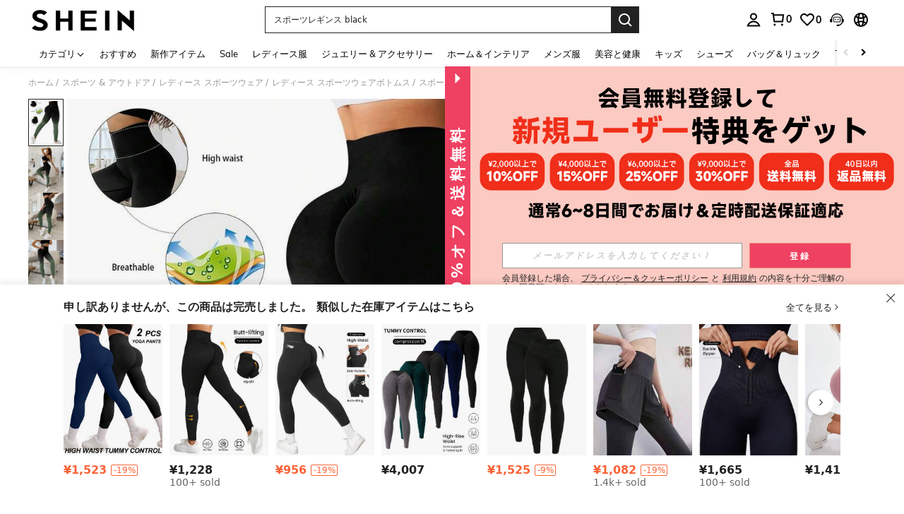

--- FILE ---
content_type: image/svg+xml
request_url: https://shein.ltwebstatic.com/svgicons/2024/12/12/17339732133000626866.svg
body_size: 810
content:
<svg width="59" height="20" viewBox="0 0 59 20" fill="none" xmlns="http://www.w3.org/2000/svg">
<path d="M56.2373 15.7127L58.5 0H2.5C1.39543 0 0.5 0.895432 0.5 2V18C0.5 19.1046 1.39543 20 2.5 20H51.2883C53.7744 20 55.8829 18.1734 56.2373 15.7127Z" fill="#9462FF"/>
<mask id="mask0_279_9178" style="mask-type:alpha" maskUnits="userSpaceOnUse" x="3" y="2" width="50" height="15">
<rect x="3.5" y="2" width="49" height="15" fill="#D9D9D9"/>
</mask>
<g mask="url(#mask0_279_9178)">
<mask id="mask1_279_9178" style="mask-type:alpha" maskUnits="userSpaceOnUse" x="3" y="2" width="50" height="15">
<rect x="3.5" y="2" width="48.75" height="15" fill="#D9D9D9"/>
</mask>
<g mask="url(#mask1_279_9178)">
</g>
<g clip-path="url(#clip0_279_9178)">
<path fill-rule="evenodd" clip-rule="evenodd" d="M27.0352 14.1355C29.1648 15.6662 32.0928 15.7826 34.3888 14.252L36.9842 12.5051L35.6865 10.5918L32.542 12.7047C30.8616 13.8361 28.915 14.3019 27.0352 14.1355Z" fill="white"/>
<path d="M33.6395 10.0427L38.2316 9.85968C38.4811 9.84303 38.6473 10.0926 38.5476 10.3255L36.6675 14.5014C36.5345 14.7843 36.1352 14.751 36.0519 14.4682L35.3864 12.2388C35.3698 12.1722 35.3366 12.1223 35.2701 12.0724L33.4399 10.625C33.207 10.442 33.3401 10.0593 33.6395 10.0427Z" fill="white"/>
<path d="M11.9016 11.9931C10.6854 10.4729 9.20569 9.358 7.84758 8.608L6.50974 15.8648H4.34082L6.57055 3.82422H8.73947L7.98947 7.89854C9.97596 8.38503 11.6989 8.99314 13.4624 10.0675L11.9016 11.9931Z" fill="white"/>
<path d="M26.2325 10.0472C23.9622 12.7229 20.5163 14.8107 15.5703 15.6215L17.6176 4.51343H19.8271L18.023 14.2432C20.8609 13.4932 23.719 11.8715 25.8676 9.33775L26.2325 10.0472Z" fill="white"/>
<path d="M31.5638 9.17568C30.9354 7.59459 30.0841 6.2973 29.0908 5.48649L29.557 5C30.9151 5.46622 32.3746 6.15541 33.6922 7.02703L31.5638 9.17568Z" fill="white"/>
<path d="M48.429 11.9931C47.2128 10.4729 45.733 9.35799 44.3749 8.60799L43.0371 15.8647H40.8682L43.0979 3.82421H45.2668L44.5168 7.89853C46.5033 8.38502 48.2263 8.99312 49.9898 10.0674L48.429 11.9931ZM48.3479 6.82421C48.1655 5.74988 47.9222 4.87826 47.5776 4.27015L47.9425 4.00664C48.652 4.49312 49.3209 4.97961 49.7668 5.70934L48.3479 6.82421ZM50.0911 5.68907C49.8479 4.7161 49.5033 3.98637 49.0574 3.39853L49.4425 3.11475C50.0911 3.45934 50.7398 3.84448 51.3682 4.45258L50.0911 5.68907Z" fill="white"/>
</g>
</g>
<defs>
<clipPath id="clip0_279_9178">
<rect width="47.027" height="12.7703" fill="white" transform="translate(4.34082 3.11475)"/>
</clipPath>
</defs>
</svg>


--- FILE ---
content_type: text/javascript
request_url: https://metrics.fitanalytics.com/metrics/widget?garmentId=&event=load&value=false&iid=itpu1c3hkl&platform=desktop&widget_version=&shop_country=JP&shop_language=ja&experiments=&hostname=jp.shein.com&firedAt=1769475116&shortSid=&ps=0&ssrc=&_=1769475115746&callback=Zepto1769475111066
body_size: -156
content:
/**/ typeof Zepto1769475111066 === 'function' && Zepto1769475111066({"received":true});

--- FILE ---
content_type: text/javascript; charset=utf-8
request_url: https://jp.shein.com/devices/v3/profile/web?callback=smCB_1769475104425&organization=FPNyuLhAtVnAeldjikus&smdata=W7N7Uu94bq%2BVmrg%2BpkkKvFZgZI6vVFKHgPIw5lF5inPHhCj3OGt6C39WJXJFxRrZ9NBCvqw6w6RRFTcD7irWlS5ID0sdDv5%2Brrkvu9e5MOHptILmq%2FEbuvDQeSEcqqvwtMhYnWsWYdMPIAJgiui1SwLWG4Pf7%2FH%2BculbN6U8R90ilLvIxnoDasMj6A8jtfqCRFwnDTQ9O9slsjC17D62VAMGtCauieKjg8tTDrkiiXbnB%2BYmRaCz73D0eKeaGD11Pgs2dth9LEKEBccnHaHE2rNowUYdTRcnjqkMW55ip%2Bv9gQDj6y4WN5950%2FvsPUg3sC9fpKbJ%2F7MYqfEwBaZjTy%2FiEZgqqOwQXLYwC8lFwb3d8gQ2SRfaUVaEjasxNBMoMkxFARPWSjtMy8rkflBKBOGEHeEY%2F1S8zxMoteb%2B0L06wdW4j%2BI4z9bqtdiTotrNuJnxvy3yYaZnF5En0eENxk%2BzyTCNp9D5VZMEQzWcZrEBY5lV3Z3zGfiLtuSB8BCbyLoOTZ%2FLJjlFT13HbqaLOhANv3CKCSQtA6DdVBaPIjeuF5jlijrQ47BKBmiOmce9hvkL2zUwLe4Lov0BeNfDvFDt%2B83YctAEUTXdD7SPUzNBhz58TsGawF7vRFQkuBtMm7ZDkAyeLys32fjLof9m%2FsK65AWVmRUc%2Fe25ZGSBsYpfMTQHAOg2r%2B7Yx7ikm9jj%2FnK%2BRpcORGkEXU%2BZ%2B0IuNgBnokWu1eTdE%2BYNhaYePJYkz8mSWmJ06j5MJzIMyA60HlM3rpkrJR1D%2Bn%2BRiopkhHoronPrRfZTiI6ACn3zf3QhGHQtkPrW0qkAuLp7nIyWxayKWm6Fri6yJeunKsJ0jaq9cA5t1OHDUh69saWORRNw4z6q0a6VPGXeUjtLRxfDCmou9h4YvEQ%2BVaLdMnPMVU2Hg8oQEyDyLXwLJWQesWlcczMdvh3gKHo0HGOkIqbRkiKyNx9r2%2BI1DFFFuSeXiiA9uo1dwQj%2FvhSgRS5wnHVUZ%2Fnn6R3ssKKaeSpbi%2FFcuFsv6S5Q%2BtV2zct84TrQ9HMVNo9DbvtsEQi0N%2FTxkJLUI5VGVw1ymlLaOepwNZhdzlSub3QCv2DzPTSbH7s%2Bh9yn05mq48Ay1IIImvjnN8xJ0Wm2BI8mRGpArSNt%2BrdC1q45z1zxjUUTLXg4209wA8SePhX8uXHW7DGsDgfpQmfYdhSpRA1PWGPbK3ZcWiCt2amb2hCbHyi14PALZvZN1R1LvsN8LR0DcjyeW88EKKanodMgU3b7S%2FfeAxuZQQBSNluPrjUtsAtRYSH0uMwrvROfWUo6YvuCLsqbx6uyuStSK9W2UI4%2BrQCdRCrifYS5JWnPhR%2FVPPTGXthDqOKZk5YQ%2B80k87wh%2F%2FOohPaV4TDcFZIGIv1hMNxHw7VdCpO3r1487577677129&os=web&version=2.0.0
body_size: -313
content:
window['smCB_1769475104425'] && smCB_1769475104425({"code":1100,"detail":{"len":"12","sign":"kqnHTg5SnnBnnV8ta/7z7A==","timestamp":"1487582755342"},"requestId":"1d03742e40ad603d66aca7d32e596c17"})

--- FILE ---
content_type: application/javascript; charset=UTF-8
request_url: https://jp.shein.com/cdn-cgi/challenge-platform/h/b/scripts/jsd/d251aa49a8a3/main.js?
body_size: 8179
content:
window._cf_chl_opt={AKGCx8:'b'};~function(q6,vf,vO,va,vx,vJ,vu,vZ,q0,q2){q6=X,function(V,v,qO,q5,z,A){for(qO={V:714,v:680,z:594,A:544,S:598,K:711,Y:685,y:708,N:621,e:686},q5=X,z=V();!![];)try{if(A=-parseInt(q5(qO.V))/1*(parseInt(q5(qO.v))/2)+-parseInt(q5(qO.z))/3+-parseInt(q5(qO.A))/4+parseInt(q5(qO.S))/5*(-parseInt(q5(qO.K))/6)+parseInt(q5(qO.Y))/7+-parseInt(q5(qO.y))/8*(parseInt(q5(qO.N))/9)+parseInt(q5(qO.e))/10,v===A)break;else z.push(z.shift())}catch(S){z.push(z.shift())}}(g,812465),vf=this||self,vO=vf[q6(624)],va=null,vx=vM(),vJ={},vJ[q6(532)]='o',vJ[q6(531)]='s',vJ[q6(617)]='u',vJ[q6(572)]='z',vJ[q6(583)]='n',vJ[q6(522)]='I',vJ[q6(694)]='b',vu=vJ,vf[q6(605)]=function(V,z,A,S,zi,zs,zL,qt,K,y,N,H,R,D,o){if(zi={V:523,v:629,z:611,A:510,S:556,K:615,Y:710,y:615,N:591,e:581,H:521,R:591,D:581,l:574,o:481,L:656,s:501,i:523,Q:691,b:670,I:601,h:582,F:618,n:595,P:515,B:576,T:623,f:563,O:637},zs={V:635,v:656,z:611,A:637,S:525},zL={V:601,v:559,z:618,A:682},qt=q6,K={'OACOz':function(L,s){return s===L},'CvDGP':function(L,s){return L+s},'KgByS':function(L,s){return L instanceof s},'xmrfL':function(L,s){return L(s)},'ycDTu':qt(zi.V),'Epcxu':qt(zi.v),'EyyWs':function(L,s,i){return L(s,i)}},K[qt(zi.z)](null,z)||void 0===z)return S;for(y=K[qt(zi.A)](vE,z),V[qt(zi.S)][qt(zi.K)]&&(y=y[qt(zi.Y)](V[qt(zi.S)][qt(zi.y)](z))),y=V[qt(zi.N)][qt(zi.e)]&&V[qt(zi.H)]?V[qt(zi.R)][qt(zi.D)](new V[(qt(zi.H))](y)):function(L,qo,s){for(qo=qt,L[qo(zs.V)](),s=0;s<L[qo(zs.v)];K[qo(zs.z)](L[s],L[K[qo(zs.A)](s,1)])?L[qo(zs.S)](s+1,1):s+=1);return L}(y),N='nAsAaAb'.split('A'),N=N[qt(zi.l)][qt(zi.o)](N),H=0;H<y[qt(zi.L)];H++)if(K[qt(zi.s)]!==qt(zi.i))return K[qt(zi.Q)](S,K[qt(zi.b)])&&0<Y[qt(zi.b)][qt(zi.I)][qt(zi.h)][qt(zi.F)](y)[qt(zi.n)](qt(zi.P));else(R=y[H],D=vd(V,z,R),N(D))?(o=K[qt(zi.z)]('s',D)&&!V[qt(zi.B)](z[R]),K[qt(zi.T)]===A+R?K[qt(zi.f)](Y,K[qt(zi.O)](A,R),D):o||Y(A+R,z[R])):K[qt(zi.f)](Y,A+R,D);return S;function Y(L,s,ql){ql=qt,Object[ql(zL.V)][ql(zL.v)][ql(zL.z)](S,s)||(S[s]=[]),S[s][ql(zL.A)](L)}},vZ=q6(587)[q6(485)](';'),q0=vZ[q6(574)][q6(481)](vZ),vf[q6(688)]=function(V,v,zn,qL,z,A,S,K,Y){for(zn={V:551,v:584,z:483,A:656,S:484,K:551,Y:657,y:656,N:595,e:502,H:682,R:672},qL=q6,z={'yLlbo':function(N,H){return N<H},'EPZBf':qL(zn.V),'ZVikr':function(N,H){return H===N},'eMEKq':function(y,N){return y(N)}},A=Object[qL(zn.v)](v),S=0;z[qL(zn.z)](S,A[qL(zn.A)]);S++)if(z[qL(zn.S)]===qL(zn.K)){if(K=A[S],z[qL(zn.Y)]('f',K)&&(K='N'),V[K]){for(Y=0;Y<v[A[S]][qL(zn.y)];-1===V[K][qL(zn.N)](v[A[S]][Y])&&(z[qL(zn.e)](q0,v[A[S]][Y])||V[K][qL(zn.H)]('o.'+v[A[S]][Y])),Y++);}else V[K]=v[A[S]][qL(zn.R)](function(y){return'o.'+y})}else if(!Y){if(D=!![],!l())return;o(function(I){i(Q,I)})}},q2=function(AQ,Ai,As,Ao,Al,qi,z,A,S,K){return AQ={V:660,v:640,z:608,A:533,S:573},Ai={V:707,v:590,z:543,A:707,S:524,K:505,Y:646,y:626,N:701,e:550,H:524,R:506,D:677,l:626,o:666,L:682,s:492,i:608,Q:497,b:669,I:651,h:707,F:513,n:529,P:550,B:693,T:596,f:482,O:671,a:487,U:655,m:527,j:641,k:681,G:681,W:707},As={V:656},Ao={V:660,v:486,z:666,A:656,S:681,K:601,Y:559,y:618,N:601,e:559,H:601,R:618,D:625,l:715,o:675,L:682,s:715,i:493,Q:495,b:578,I:682,h:684,F:666,n:653,P:662,B:495,T:675,f:682,O:552,a:715,U:490,m:683,j:526,k:707,G:498,W:513,M:550,x:630,C:707,J:632,c:553,d:640,E:715,Z:666,r0:676,r1:682,r2:567,r3:715,r4:565,r5:646,r6:566,r7:628,r8:633,r9:690,rr:505,rg:495,rX:682,rV:530,rv:707,rq:664,rz:487,rA:682,rS:568,rK:655},Al={V:632,v:613,z:719,A:648},qi=q6,z={'VOxRG':function(Y,N){return Y+N},'txDRw':function(Y,N){return Y!==N},'mILhw':qi(AQ.V),'InrWM':function(Y,N){return Y<N},'arQfC':function(Y,N){return Y>N},'YKaQI':function(Y,N){return Y-N},'ekfWM':function(Y,N){return Y<<N},'ChWLu':function(Y,N){return Y==N},'qWnkV':function(Y,N){return Y-N},'cYAIL':function(Y,y){return Y(y)},'BapHU':function(Y,N){return Y|N},'kaThB':function(Y,N){return Y<<N},'iKoUJ':function(Y,y){return Y(y)},'KDaDM':function(Y,N){return Y>N},'nHOcJ':function(Y,N){return Y|N},'fvLPd':function(Y,y){return Y(y)},'HnRNC':function(Y,N){return N|Y},'jThQB':function(Y,N){return N&Y},'UoeuT':function(Y,y){return Y(y)},'DYHNe':function(Y,N){return N==Y},'icOJF':qi(AQ.v),'tFRAc':function(Y,N){return N==Y},'vJeFD':function(Y,y){return Y(y)},'WFETu':function(Y,N){return Y<<N},'yZtkl':function(Y,y){return Y(y)},'EzCVc':function(Y,N){return Y<<N},'VkDba':function(Y,N){return N==Y},'PewjW':function(Y,N){return Y>N},'lcWDx':function(Y,N){return Y<<N},'GYCRO':function(Y,N){return N&Y},'gsrSd':function(Y,N){return Y==N},'nYXXo':function(Y,N){return Y<<N},'IEhSh':function(Y,N){return Y-N},'SVXmR':function(Y,N){return N==Y},'vgfRC':function(Y,N){return Y!=N},'MTFRP':function(Y,N){return N&Y},'cwciA':function(Y,N){return Y!=N},'SlrEw':function(Y,N){return N*Y},'mTonp':function(Y,N){return Y<N},'Uoavz':function(Y,N){return Y&N},'bmAAL':function(Y,y){return Y(y)},'pHtFj':function(Y,N){return Y===N},'tdNuQ':qi(AQ.z),'NpLlt':function(Y,N){return Y>N},'xLGbg':function(Y,N){return N&Y},'vbPsB':function(Y,N){return N*Y},'xduJv':function(Y,N){return Y-N},'NGWJK':function(Y,N){return Y&N},'vJjBF':function(Y,N){return N==Y},'ZwRRi':function(Y,y){return Y(y)},'zwnkZ':function(Y,N){return Y==N},'QstzI':function(Y,N){return Y===N}},A=String[qi(AQ.A)],S={'h':function(Y,At,qQ){return At={V:528,v:681},qQ=qi,z[qQ(Al.V)](qQ(Al.v),qQ(Al.z))?Y==null?'':S.g(Y,6,function(y,qb){return qb=qQ,qb(At.V)[qb(At.v)](y)}):z[qQ(Al.A)]('o.',A)},'g':function(Y,y,N,qI,H,R,D,o,L,s,i,Q,I,F,P,B,T,O){if(qI=qi,qI(Ao.V)!==z[qI(Ao.v)])z(A);else{if(Y==null)return'';for(R={},D={},o='',L=2,s=3,i=2,Q=[],I=0,F=0,P=0;z[qI(Ao.z)](P,Y[qI(Ao.A)]);P+=1)if(B=Y[qI(Ao.S)](P),Object[qI(Ao.K)][qI(Ao.Y)][qI(Ao.y)](R,B)||(R[B]=s++,D[B]=!0),T=o+B,Object[qI(Ao.N)][qI(Ao.e)][qI(Ao.y)](R,T))o=T;else{if(Object[qI(Ao.H)][qI(Ao.e)][qI(Ao.R)](D,o)){if(z[qI(Ao.D)](256,o[qI(Ao.l)](0))){for(H=0;H<i;I<<=1,F==z[qI(Ao.o)](y,1)?(F=0,Q[qI(Ao.L)](N(I)),I=0):F++,H++);for(O=o[qI(Ao.s)](0),H=0;8>H;I=z[qI(Ao.i)](I,1)|O&1.93,z[qI(Ao.Q)](F,z[qI(Ao.b)](y,1))?(F=0,Q[qI(Ao.I)](z[qI(Ao.h)](N,I)),I=0):F++,O>>=1,H++);}else{for(O=1,H=0;z[qI(Ao.F)](H,i);I=z[qI(Ao.n)](z[qI(Ao.P)](I,1),O),z[qI(Ao.B)](F,z[qI(Ao.T)](y,1))?(F=0,Q[qI(Ao.f)](z[qI(Ao.O)](N,I)),I=0):F++,O=0,H++);for(O=o[qI(Ao.a)](0),H=0;z[qI(Ao.U)](16,H);I=z[qI(Ao.m)](I<<1,O&1),y-1==F?(F=0,Q[qI(Ao.L)](z[qI(Ao.j)](N,I)),I=0):F++,O>>=1,H++);}L--,0==L&&(L=Math[qI(Ao.k)](2,i),i++),delete D[o]}else for(O=R[o],H=0;H<i;I=z[qI(Ao.G)](I<<1,z[qI(Ao.W)](O,1)),F==y-1?(F=0,Q[qI(Ao.f)](z[qI(Ao.M)](N,I)),I=0):F++,O>>=1,H++);o=(L--,z[qI(Ao.x)](0,L)&&(L=Math[qI(Ao.C)](2,i),i++),R[T]=s++,String(B))}if(o!==''){if(z[qI(Ao.J)](z[qI(Ao.c)],qI(Ao.d)))return;else{if(Object[qI(Ao.N)][qI(Ao.e)][qI(Ao.R)](D,o)){if(256>o[qI(Ao.E)](0)){for(H=0;z[qI(Ao.Z)](H,i);I<<=1,z[qI(Ao.r0)](F,z[qI(Ao.b)](y,1))?(F=0,Q[qI(Ao.r1)](z[qI(Ao.r2)](N,I)),I=0):F++,H++);for(O=o[qI(Ao.r3)](0),H=0;8>H;I=z[qI(Ao.r4)](I,1)|z[qI(Ao.W)](O,1),F==y-1?(F=0,Q[qI(Ao.I)](z[qI(Ao.r5)](N,I)),I=0):F++,O>>=1,H++);}else{for(O=1,H=0;H<i;I=z[qI(Ao.r6)](I,1)|O,z[qI(Ao.r7)](F,y-1)?(F=0,Q[qI(Ao.L)](z[qI(Ao.r5)](N,I)),I=0):F++,O=0,H++);for(O=o[qI(Ao.s)](0),H=0;z[qI(Ao.r8)](16,H);I=z[qI(Ao.r9)](I,1)|z[qI(Ao.rr)](O,1),z[qI(Ao.rg)](F,y-1)?(F=0,Q[qI(Ao.rX)](N(I)),I=0):F++,O>>=1,H++);}L--,z[qI(Ao.rV)](0,L)&&(L=Math[qI(Ao.rv)](2,i),i++),delete D[o]}else for(O=R[o],H=0;z[qI(Ao.Z)](H,i);I=z[qI(Ao.rq)](I,1)|1&O,F==z[qI(Ao.rz)](y,1)?(F=0,Q[qI(Ao.f)](N(I)),I=0):F++,O>>=1,H++);L--,0==L&&i++}}for(O=2,H=0;H<i;I=O&1.43|I<<1,F==y-1?(F=0,Q[qI(Ao.rA)](N(I)),I=0):F++,O>>=1,H++);for(;;)if(I<<=1,z[qI(Ao.rS)](F,z[qI(Ao.b)](y,1))){Q[qI(Ao.r1)](z[qI(Ao.r2)](N,I));break}else F++;return Q[qI(Ao.rK)]('')}},'j':function(Y,AL,qh){return AL={V:715},qh=qi,null==Y?'':''==Y?null:S.i(Y[qh(As.V)],32768,function(y,qF){return qF=qh,Y[qF(AL.V)](y)})},'i':function(Y,y,N,qn,H,R,D,o,L,s,i,Q,I,F,P,B,O,T){for(qn=qi,H=[],R=4,D=4,o=3,L=[],Q=N(0),I=y,F=1,s=0;3>s;H[s]=s,s+=1);for(P=0,B=Math[qn(Ai.V)](2,2),i=1;z[qn(Ai.v)](i,B);T=z[qn(Ai.z)](Q,I),I>>=1,0==I&&(I=y,Q=N(F++)),P|=(0<T?1:0)*i,i<<=1);switch(P){case 0:for(P=0,B=Math[qn(Ai.A)](2,8),i=1;z[qn(Ai.S)](i,B);T=z[qn(Ai.K)](Q,I),I>>=1,I==0&&(I=y,Q=z[qn(Ai.Y)](N,F++)),P|=z[qn(Ai.y)](z[qn(Ai.N)](0,T)?1:0,i),i<<=1);O=z[qn(Ai.e)](A,P);break;case 1:for(P=0,B=Math[qn(Ai.A)](2,16),i=1;z[qn(Ai.H)](i,B);T=z[qn(Ai.R)](Q,I),I>>=1,0==I&&(I=y,Q=z[qn(Ai.D)](N,F++)),P|=z[qn(Ai.l)](z[qn(Ai.o)](0,T)?1:0,i),i<<=1);O=A(P);break;case 2:return''}for(s=H[3]=O,L[qn(Ai.L)](O);;)if(z[qn(Ai.s)](qn(Ai.i),z[qn(Ai.Q)])){if(z[qn(Ai.b)](F,Y))return'';for(P=0,B=Math[qn(Ai.A)](2,o),i=1;i!=B;T=z[qn(Ai.I)](Q,I),I>>=1,I==0&&(I=y,Q=N(F++)),P|=(0<T?1:0)*i,i<<=1);switch(O=P){case 0:for(P=0,B=Math[qn(Ai.h)](2,8),i=1;i!=B;T=z[qn(Ai.F)](Q,I),I>>=1,0==I&&(I=y,Q=N(F++)),P|=z[qn(Ai.n)](0<T?1:0,i),i<<=1);H[D++]=z[qn(Ai.P)](A,P),O=z[qn(Ai.B)](D,1),R--;break;case 1:for(P=0,B=Math[qn(Ai.A)](2,16),i=1;B!=i;T=z[qn(Ai.T)](Q,I),I>>=1,z[qn(Ai.f)](0,I)&&(I=y,Q=z[qn(Ai.O)](N,F++)),P|=i*(0<T?1:0),i<<=1);H[D++]=A(P),O=z[qn(Ai.a)](D,1),R--;break;case 2:return L[qn(Ai.U)]('')}if(z[qn(Ai.m)](0,R)&&(R=Math[qn(Ai.h)](2,o),o++),H[O])O=H[O];else if(z[qn(Ai.j)](O,D))O=s+s[qn(Ai.k)](0);else return null;L[qn(Ai.L)](O),H[D++]=s+O[qn(Ai.G)](0),R--,s=O,R==0&&(R=Math[qn(Ai.W)](2,o),o++)}else z(A)}},K={},K[qi(AQ.S)]=S.h,K}(),q3();function vm(){return vU()!==null}function vk(qE,qV,V,v){return qE={V:514,v:716,z:642},qV=q6,V={'OoKBh':function(z,A){return z(A)}},v=vf[qV(qE.V)],Math[qV(qE.v)](+V[qV(qE.z)](atob,v.t))}function X(r,V,v,q){return r=r-481,v=g(),q=v[r],q}function q4(A,S,AO,qf,K,Y,y,N){if(AO={V:667,v:619,z:535,A:512,S:652,K:592,Y:678,y:619,N:639,e:659,H:661,R:542,D:639},qf=q6,K={},K[qf(AO.V)]=qf(AO.v),Y=K,!A[qf(AO.z)])return;S===Y[qf(AO.V)]?(y={},y[qf(AO.A)]=qf(AO.S),y[qf(AO.K)]=A.r,y[qf(AO.Y)]=qf(AO.y),vf[qf(AO.N)][qf(AO.e)](y,'*')):(N={},N[qf(AO.A)]=qf(AO.S),N[qf(AO.K)]=A.r,N[qf(AO.Y)]=qf(AO.H),N[qf(AO.R)]=S,vf[qf(AO.D)][qf(AO.e)](N,'*'))}function vj(qJ,qC,qr,V,v){if(qJ={V:488,v:597,z:494,A:638},qC={V:562,v:649,z:488,A:528,S:681},qr=q6,V={'xmlMU':function(z,A){return z===A},'tSeNH':qr(qJ.V),'aQYCX':function(z,A){return z(A)},'YQOJT':function(z,A,S){return z(A,S)},'DtqTt':function(z,A){return z*A}},v=vU(),null===v)return;va=(va&&V[qr(qJ.v)](clearTimeout,va),V[qr(qJ.z)](setTimeout,function(qg){if(qg=qr,V[qg(qC.V)](V[qg(qC.v)],qg(qC.z)))vp();else return qg(qC.A)[qg(qC.S)](v)},V[qr(qJ.A)](v,1e3)))}function q1(zP,qs,z,A,S,K,Y,y,N){qs=(zP={V:600,v:485,z:545,A:517,S:503,K:627,Y:503,y:603,N:536,e:558,H:548,R:717,D:585,l:679,o:580},q6);try{for(z=qs(zP.V)[qs(zP.v)]('|'),A=0;!![];){switch(z[A++]){case'0':S=pRIb1(K,y[qs(zP.z)],'d.',S);continue;case'1':S=pRIb1(K,K,'',S);continue;case'2':y[qs(zP.A)]='-1';continue;case'3':vO[qs(zP.S)][qs(zP.K)](y);continue;case'4':S={};continue;case'5':vO[qs(zP.Y)][qs(zP.y)](y);continue;case'6':y[qs(zP.N)]=qs(zP.e);continue;case'7':K=y[qs(zP.H)];continue;case'8':return Y={},Y.r=S,Y.e=null,Y;case'9':S=pRIb1(K,K[qs(zP.R)]||K[qs(zP.D)],'n.',S);continue;case'10':y=vO[qs(zP.l)](qs(zP.o));continue}break}}catch(H){return N={},N.r={},N.e=H,N}}function vd(z,A,S,zN,qR,K,Y,y,N){Y=(zN={V:579,v:604,z:509,A:634,S:575,K:532,Y:564,y:564,N:591,e:496,H:579},qR=q6,K={},K[qR(zN.V)]=function(e,H){return e==H},K[qR(zN.v)]=function(e,H){return H===e},K[qR(zN.z)]=function(e,H){return H===e},K[qR(zN.A)]=qR(zN.S),K);try{y=A[S]}catch(e){return'i'}if(Y[qR(zN.V)](null,y))return Y[qR(zN.v)](void 0,y)?'u':'x';if(qR(zN.K)==typeof y)try{if(qR(zN.S)==typeof y[qR(zN.Y)])return y[qR(zN.y)](function(){}),'p'}catch(H){}return z[qR(zN.N)][qR(zN.e)](y)?'a':y===z[qR(zN.N)]?'D':Y[qR(zN.z)](!0,y)?'T':Y[qR(zN.z)](!1,y)?'F':(N=typeof y,Y[qR(zN.H)](Y[qR(zN.A)],N)?vc(z,y)?'N':'f':vu[N]||'?')}function vU(qw,q9,v,z,A,S,K,Y){for(qw={V:610,v:583,z:589,A:612,S:485,K:514,Y:589},q9=q6,v={},v[q9(qw.V)]=q9(qw.v),v[q9(qw.z)]=function(N,e){return N<e},z=v,A=q9(qw.A)[q9(qw.S)]('|'),S=0;!![];){switch(A[S++]){case'0':if(!K)return null;continue;case'1':return Y;case'2':K=vf[q9(qw.K)];continue;case'3':if(typeof Y!==z[q9(qw.V)]||z[q9(qw.Y)](Y,30))return null;continue;case'4':Y=K.i;continue}break}}function vW(V,v,zr,z9,z8,z7,z6,z5,z4,qq,z,A,S,K,Y,y,N){for(zr={V:607,v:571,z:658,A:602,S:485,K:554,Y:668,y:507,N:519,e:491,H:654,R:586,D:687,l:713,o:620,L:573,s:570,i:535,Q:658,b:663,I:557,h:518,F:631,n:718,P:718,B:636,T:645,f:514},z9={V:616},z8={V:588},z7={V:546},z6={V:705},z5={V:504,v:561},z4={V:538,v:516,z:516,A:619,S:622,K:540,Y:516},qq=q6,z={'oBkbW':qq(zr.V),'DmduB':function(e,H){return e+H},'IlGST':qq(zr.v),'yisbd':function(e,H){return e(H)},'lDEGT':qq(zr.z),'TmuBw':function(e,H){return e>=H},'TopzK':function(e,H){return e+H}},A=qq(zr.A)[qq(zr.S)]('|'),S=0;!![];){switch(A[S++]){case'0':K=new vf[(qq(zr.K))]();continue;case'1':K[qq(zr.Y)](z[qq(zr.y)],z[qq(zr.N)](qq(zr.e),vf[qq(zr.H)][qq(zr.R)])+z[qq(zr.D)]+N.r);continue;case'2':K[qq(zr.l)]=function(qz){qz=qq,y[qz(z4.V)](K[qz(z4.v)],200)&&K[qz(z4.z)]<300?v(qz(z4.A)):v(y[qz(z4.S)](qz(z4.K),K[qz(z4.Y)]))};continue;case'3':K[qq(zr.o)](q2[qq(zr.L)](JSON[qq(zr.s)](Y)));continue;case'4':N[qq(zr.i)]&&(K[qq(zr.Q)]=5e3,K[qq(zr.b)]=function(qA){qA=qq,y[qA(z5.V)](v,y[qA(z5.v)])});continue;case'5':K[qq(zr.I)]=function(qS){qS=qq,v(y[qS(z6.V)])};continue;case'6':console[qq(zr.h)](vf[qq(zr.H)]);continue;case'7':Y={'t':vk(),'lhr':vO[qq(zr.F)]&&vO[qq(zr.F)][qq(zr.n)]?vO[qq(zr.F)][qq(zr.P)]:'','api':N[qq(zr.i)]?!![]:![],'c':vm(),'payload':V};continue;case'8':y={'beTpX':function(e,H,qK){return qK=qq,z[qK(z7.V)](e,H)},'KLdfk':z[qq(zr.B)],'iuCcn':function(e,H,qY){return qY=qq,z[qY(z8.V)](e,H)},'yLMeg':function(e,H,qy){return qy=qq,z[qy(z9.V)](e,H)},'XZflo':qq(zr.T)};continue;case'9':N=vf[qq(zr.f)];continue}break}}function vw(v,qc,qX,z,A){return qc={V:549,v:549,z:689},qX=q6,z={},z[qX(qc.V)]=function(S,K){return S<K},A=z,A[qX(qc.v)](Math[qX(qc.z)](),v)}function vM(zg,qN){return zg={V:706},qN=q6,crypto&&crypto[qN(zg.V)]?crypto[qN(zg.V)]():''}function vC(S,K,zq,qe,Y,y,N,H,R,D,l,o,L,s,i,Q){if(zq={V:539,v:511,z:499,A:607,S:647,K:537,Y:500,y:700,N:508,e:614,H:712,R:703,D:704,l:665,o:539,L:485,s:514,i:668,Q:499,b:658,I:663,h:554,F:560,n:489,P:512,B:620,T:573,f:696,O:654,a:696,U:673,m:654,j:606,k:654,G:520,W:654,M:695,x:644,C:500,J:500,c:491,d:654,E:586,Z:508},qe=q6,Y={},Y[qe(zq.V)]=qe(zq.v),Y[qe(zq.z)]=qe(zq.A),Y[qe(zq.S)]=qe(zq.K),Y[qe(zq.Y)]=function(b,I){return b+I},Y[qe(zq.y)]=function(b,I){return b+I},Y[qe(zq.N)]=qe(zq.e),Y[qe(zq.H)]=qe(zq.R),y=Y,!vw(0))return![];H=(N={},N[qe(zq.D)]=S,N[qe(zq.l)]=K,N);try{for(R=y[qe(zq.o)][qe(zq.L)]('|'),D=0;!![];){switch(R[D++]){case'0':l=vf[qe(zq.s)];continue;case'1':o[qe(zq.i)](y[qe(zq.Q)],Q);continue;case'2':o[qe(zq.b)]=2500;continue;case'3':o[qe(zq.I)]=function(){};continue;case'4':o=new vf[(qe(zq.h))]();continue;case'5':L={},L[qe(zq.F)]=H,L[qe(zq.n)]=i,L[qe(zq.P)]=y[qe(zq.S)],o[qe(zq.B)](q2[qe(zq.T)](L));continue;case'6':i=(s={},s[qe(zq.f)]=vf[qe(zq.O)][qe(zq.a)],s[qe(zq.U)]=vf[qe(zq.m)][qe(zq.U)],s[qe(zq.j)]=vf[qe(zq.k)][qe(zq.j)],s[qe(zq.G)]=vf[qe(zq.W)][qe(zq.M)],s[qe(zq.x)]=vx,s);continue;case'7':Q=y[qe(zq.C)](y[qe(zq.J)](y[qe(zq.y)](qe(zq.c)+vf[qe(zq.d)][qe(zq.E)],y[qe(zq.Z)]),l.r),y[qe(zq.H)]);continue}break}}catch(b){}}function q3(Af,AT,An,qP,V,v,z,A,S){if(Af={V:674,v:514,z:555,A:534,S:547,K:593,Y:569,y:569,N:650,e:577,H:577},AT={V:593,v:599,z:534,A:547,S:577},An={V:698},qP=q6,V={'vfUbJ':function(K){return K()},'vdJiq':function(K,Y){return Y!==K},'ClCfy':qP(Af.V),'WTBjn':function(K,Y){return Y!==K}},v=vf[qP(Af.v)],!v)return;if(!vG())return;(z=![],A=function(K){if(K={'rLVYz':function(Y,y,N){return Y(y,N)}},!z){if(z=!![],!vG())return;vp(function(Y,qB){qB=X,K[qB(An.V)](q4,v,Y)})}},V[qP(Af.z)](vO[qP(Af.A)],V[qP(Af.S)]))?V[qP(Af.K)](A):vf[qP(Af.Y)]?vO[qP(Af.y)](qP(Af.N),A):(S=vO[qP(Af.e)]||function(){},vO[qP(Af.H)]=function(qT){qT=qP,V[qT(AT.V)](S),V[qT(AT.v)](vO[qT(AT.z)],V[qT(AT.A)])&&(vO[qT(AT.S)]=S,A())})}function vG(qZ,qv,V,v,z){return qZ={V:716,v:699},qv=q6,V=3600,v=vk(),z=Math[qv(qZ.V)](Date[qv(qZ.v)]()/1e3),z-v>V?![]:!![]}function vc(v,z,zA,qH,A,S){return zA={V:541,v:670,z:670,A:601,S:582,K:618,Y:595,y:515},qH=q6,A={},A[qH(zA.V)]=function(K,Y){return K instanceof Y},S=A,S[qH(zA.V)](z,v[qH(zA.v)])&&0<v[qH(zA.z)][qH(zA.A)][qH(zA.S)][qH(zA.K)](z)[qH(zA.Y)](qH(zA.y))}function g(Aa){return Aa='symbol,FRkW,includes,function,isNaN,onreadystatechange,qWnkV,TAxrL,iframe,from,toString,number,keys,navigator,AKGCx8,_cf_chl_opt;JJgc4;PJAn2;kJOnV9;IWJi4;OHeaY1;DqMg0;FKmRv9;LpvFx1;cAdz2;PqBHf2;nFZCC5;ddwW5;pRIb1;rxvNi8;RrrrA2;erHi9,TmuBw,XcrDX,vgfRC,Array,sid,vfUbJ,1496004MAeKSM,indexOf,NGWJK,aQYCX,383045XZFXBr,vdJiq,10|6|2|3|7|4|1|9|0|5|8,prototype,8|9|6|0|1|4|2|5|7|3,removeChild,ENPVq,pRIb1,LRmiB4,POST,OVHLg,error on cf_chl_props,CpjyL,OACOz,2|0|4|3|1,xoSph,/b/ov1/0.16128013197542326:1769473644:E_kF3QAJeIkklumB-bVeFdlez-cyhQjbZ7Yy6UaMsu8/,getOwnPropertyNames,TopzK,undefined,call,success,send,29709ApQine,yLMeg,Epcxu,document,arQfC,SlrEw,appendChild,VkDba,d.cookie,DYHNe,location,txDRw,PewjW,mlooJ,sort,lDEGT,CvDGP,DtqTt,parent,fLzwy,QstzI,OoKBh,getPrototypeOf,JBxy9,xhr-error,yZtkl,dhkYr,VOxRG,tSeNH,DOMContentLoaded,xLGbg,cloudflare-invisible,BapHU,_cf_chl_opt,join,length,ZVikr,timeout,postMessage,WZpzR,error,kaThB,ontimeout,nYXXo,TYlZ6,InrWM,VJJDR,open,NpLlt,Function,ZwRRi,map,SSTpq3,loading,YKaQI,tFRAc,bmAAL,event,createElement,1884362PRCdkR,charAt,push,nHOcJ,cYAIL,8281987DQdzel,39522710RWApCU,IlGST,rxvNi8,random,lcWDx,KgByS,OirLm,xduJv,boolean,aUjz8,CnwA5,dcZCS,rLVYz,now,IVvsp,mTonp,rYhOc,/invisible/jsd,AdeF3,XZflo,randomUUID,pow,2752UaBIYZ,tvjax,concat,18ggpQRf,nonUR,onload,1MQDvtq,charCodeAt,floor,clientInformation,href,XlyRA,bind,vJjBF,yLlbo,EPZBf,split,mILhw,IEhSh,JEXjQ,chctx,KDaDM,/cdn-cgi/challenge-platform/h/,pHtFj,ekfWM,YQOJT,ChWLu,isArray,tdNuQ,HnRNC,aHLua,dNlYT,ycDTu,eMEKq,body,beTpX,GYCRO,Uoavz,oBkbW,LnCeB,oNIoQ,xmrfL,0|7|4|1|2|3|6|5,source,jThQB,__CF$cv$params,[native code],status,tabIndex,log,DmduB,pkLOA2,Set,bigint,qZdyV,cwciA,splice,fvLPd,zwnkZ,TbB2sVdZpKfHuek14vCN3PMAxRS-YU8QLO5zon$lIE9D0itmrG6cWj7w+FayJgXqh,vbPsB,gsrSd,string,object,fromCharCode,readyState,api,style,jsd,iuCcn,DYZFq,http-code:,CvgtT,detail,MTFRP,6066908IFSesZ,contentDocument,yisbd,ClCfy,contentWindow,RewHZ,UoeuT,mBiTH,iKoUJ,icOJF,XMLHttpRequest,WTBjn,Object,onerror,display: none,hasOwnProperty,errorInfoObject,KLdfk,xmlMU,EyyWs,catch,WFETu,EzCVc,vJeFD,SVXmR,addEventListener,stringify,/jsd/oneshot/d251aa49a8a3/0.16128013197542326:1769473644:E_kF3QAJeIkklumB-bVeFdlez-cyhQjbZ7Yy6UaMsu8/'.split(','),g=function(){return Aa},g()}function vE(v,zH,qD,z,A,S){for(zH={V:702,v:702,z:710,A:584,S:643},qD=q6,z={},z[qD(zH.V)]=function(K,Y){return K!==Y},A=z,S=[];A[qD(zH.v)](null,v);S=S[qD(zH.z)](Object[qD(zH.A)](v)),v=Object[qD(zH.S)](v));return S}function vp(V,qm,qU,q7,v,z){qm={V:575,v:709,z:697,A:609},qU={V:692},q7=q6,v={'OirLm':q7(qm.V),'tvjax':function(A,S,K){return A(S,K)},'dcZCS':function(A,S,K){return A(S,K)}},z=q1(),v[q7(qm.v)](vW,z.r,function(A,q8){q8=q7,typeof V===v[q8(qU.V)]&&V(A),vj()}),z.e&&v[q7(qm.z)](vC,q7(qm.A),z.e)}}()

--- FILE ---
content_type: text/plain;charset=UTF-8
request_url: https://us-fp.apitd.net/web/v2?partner=shein_central
body_size: 581
content:
{"code":"000","result":"c8LGdq93k3dppf1IkTTUfUG2dhbpfg+p7NcAPfhDtnydybAaoW/voOyrJeaISuagcOqpoAuaDhhSdBXu2ngmHL02O4PkFkZO8sEzEq1Lh8rGC5bVFRVywxc7fMVvQ9Wq5WfStIxXzyDjzGK+qonxnsa/2j2M2RAIRVk2Cz7UQoDe7a2bhZIQOzw6vD/oRWQ+dLRBzRTkk2t1Bdl8Ffv+W1YYvfHPZc863HqEp23jP2BPIRNjSgUpgTjvjPhb5KXaKL5WULSAYKG3a0bC3rV7ZLU/IU6V2P8ykUTtgsuKrJKD3ht51jFCKui8DdhHDWfC5mpkc1BoBdbRThTLq77TST8VXawRDAnI3bt/Q6fvgbgW0nlRwKMh0F8yzEVPFXb9y4UB1a0SPbKqKub3lY2b2hTPe53UOWfDVLaeMbb7gs2snl2c1QgbtPvMRHM9D0Sbe6XxAHXzyjBTO1ZMJ+fZIFKobrzfGn8wC68IL1pamInM316E3BSPOb2rUAyNm756uL8w2WDBzO23KnX/UsFd6A==","requestId":"9racs649mxb9v83065r1lj84l8hgbtscyw50ebpdiezs6tcu"}